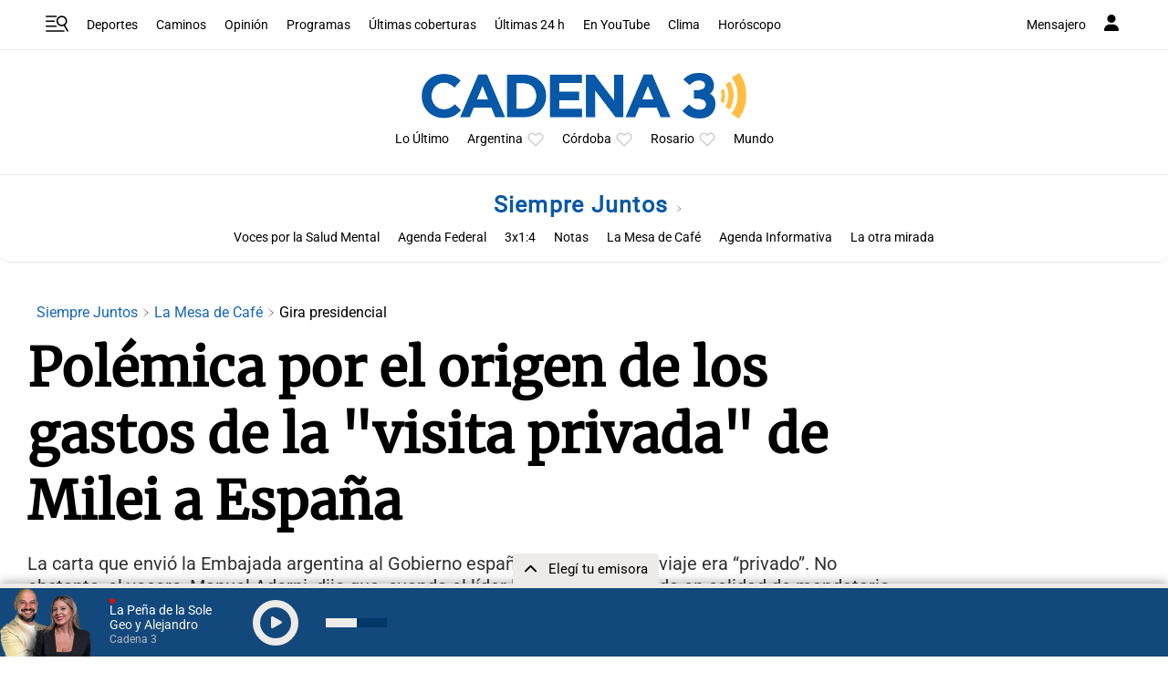

--- FILE ---
content_type: text/html; charset=utf-8
request_url: https://www.google.com/recaptcha/api2/aframe
body_size: 258
content:
<!DOCTYPE HTML><html><head><meta http-equiv="content-type" content="text/html; charset=UTF-8"></head><body><script nonce="1PfYuj_7wfPxX3C8emdDtw">/** Anti-fraud and anti-abuse applications only. See google.com/recaptcha */ try{var clients={'sodar':'https://pagead2.googlesyndication.com/pagead/sodar?'};window.addEventListener("message",function(a){try{if(a.source===window.parent){var b=JSON.parse(a.data);var c=clients[b['id']];if(c){var d=document.createElement('img');d.src=c+b['params']+'&rc='+(localStorage.getItem("rc::a")?sessionStorage.getItem("rc::b"):"");window.document.body.appendChild(d);sessionStorage.setItem("rc::e",parseInt(sessionStorage.getItem("rc::e")||0)+1);localStorage.setItem("rc::h",'1769899349058');}}}catch(b){}});window.parent.postMessage("_grecaptcha_ready", "*");}catch(b){}</script></body></html>

--- FILE ---
content_type: application/javascript; charset=utf-8
request_url: https://fundingchoicesmessages.google.com/f/AGSKWxVyhMlmTWo4zR7pAW25WQ4yMr2H1g0SFPYFISDHrRdX8FWLWh71HhASyXT0qfGoS4Amki3mQqi2LLrqA2SA4dkJuLxwFK2ONMxKo0Roe9x9bDLDx6aA7YuPxeTOdWT64I810iyx0hl75JwHsMenVUipXLH7WgXJqbXVUXuUPuTQYAqRM_Kod_YybJog/_/fm-ads4./ad300f2./adnetwork_/ads-06./advertisingbanner1.
body_size: -1287
content:
window['aa98710c-39da-491d-813a-1987908dd555'] = true;